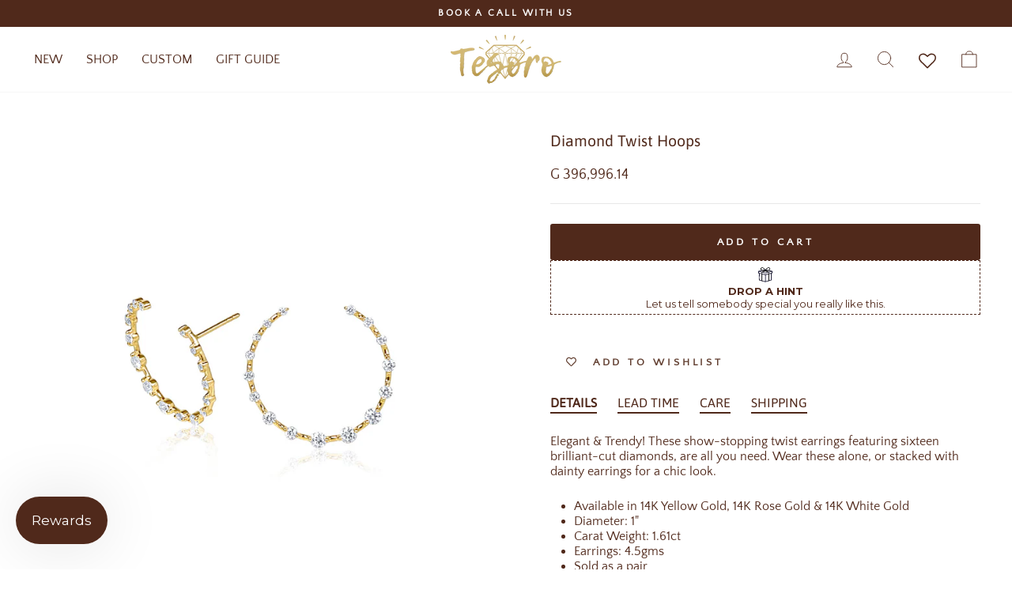

--- FILE ---
content_type: text/javascript; charset=utf-8
request_url: https://tesorofinejewelry.com/products/diamond-twist-hoops.js
body_size: 1447
content:
{"id":7850049077456,"title":"Diamond Twist Hoops","handle":"diamond-twist-hoops","description":"\u003cp class=\"p1\"\u003eElegant \u0026amp; Trendy! These show-stopping twist earrings featuring sixteen brilliant-cut diamonds, are all you need. Wear these alone, or stacked with dainty earrings for a chic look.\u003cspan class=\"Apple-converted-space\"\u003e \u003c\/span\u003e\u003c\/p\u003e\n\u003cul data-mce-fragment=\"1\"\u003e\n\u003cli\u003eAvailable in 14K Yellow Gold, 14K Rose Gold \u0026amp; 14K White Gold\u003c\/li\u003e\n\u003cli\u003eDiameter: 1\"\u003c\/li\u003e\n\u003cli\u003eCarat Weight: 1.61ct\u003c\/li\u003e\n\u003cli\u003eEarrings: 4.5gms\u003c\/li\u003e\n\u003cli\u003eSold as a pair\u003c\/li\u003e\n\u003c\/ul\u003e\n\u003ch3\u003eLEAD TIME\u003c\/h3\u003e\n\u003cp\u003e\u003cspan class=\"Apple-converted-space\"\u003eIt\u003c\/span\u003eems are made to order, please allow 6 to 8 weeks for delivery. If in stock, item will ship within 3 business days.\u003c\/p\u003e\n\u003cp\u003e\u003cmeta charset=\"UTF-8\"\u003eIf you have any additional questions, please \u003cem\u003e\u003ca href=\"https:\/\/tesorofinejewelry.com\/pages\/contact\"\u003econtact us\u003c\/a\u003e\u003c\/em\u003e.\u003c\/p\u003e\n\u003ch3\u003eCARE\u003cbr\u003e\n\u003c\/h3\u003e\n\u003cp\u003eTFJ is extremely delicate and should be cared for accordingly. Basic care will help preserve and protect your jewelry for years to come. Please follow these care instructions to extend the life of your jewelry and to keep them in optimal condition:\u003c\/p\u003e\n\u003cul\u003e\n\u003cli\u003eRemove jewelry before swimming, showering or exercising.\u003c\/li\u003e\n\u003cli\u003eAvoid direct contact with perfumes, body lotions or other chemicals.\u003c\/li\u003e\n\u003cli\u003eBefore bedtime, lay your jewelry out flat to avoid tangling and\/or scratching. \u003c\/li\u003e\n\u003cli\u003eClasp necklaces when storing to prevent tangles.\u003c\/li\u003e\n\u003cli\u003eTo clean your diamond jewelry, use a soft toothbrush with dish soap and gently scrub the gold and diamonds. Do not clean pearls with any chemicals, abrasives or solvents.\u003c\/li\u003e\n\u003c\/ul\u003e\n\u003cp\u003e\u003cstrong\u003eWe, at TFJ, are not responsible for the maintenance of your jewelry and do not polish purchased jewelry.\u003c\/strong\u003e\u003c\/p\u003e","published_at":"2022-12-30T15:22:02-05:00","created_at":"2022-12-27T13:38:52-05:00","vendor":"Tesoro Fine Jewelry","type":"Earrings","tags":["Earrings","sale","salebf","summer"],"price":297500,"price_min":297500,"price_max":297500,"available":true,"price_varies":false,"compare_at_price":null,"compare_at_price_min":0,"compare_at_price_max":0,"compare_at_price_varies":false,"variants":[{"id":43211769479376,"title":"Default Title","option1":"Default Title","option2":null,"option3":null,"sku":"","requires_shipping":true,"taxable":true,"featured_image":null,"available":true,"name":"Diamond Twist Hoops","public_title":null,"options":["Default Title"],"price":297500,"weight":0,"compare_at_price":null,"inventory_management":null,"barcode":"","requires_selling_plan":false,"selling_plan_allocations":[]}],"images":["\/\/cdn.shopify.com\/s\/files\/1\/0551\/2468\/9104\/products\/diamondtwisthoopsYG.jpg?v=1672166430","\/\/cdn.shopify.com\/s\/files\/1\/0551\/2468\/9104\/products\/diamondtwisthoops3.jpg?v=1699078149","\/\/cdn.shopify.com\/s\/files\/1\/0551\/2468\/9104\/products\/diamondtwisthoops.jpg?v=1699078149","\/\/cdn.shopify.com\/s\/files\/1\/0551\/2468\/9104\/products\/diamondtwisthoopsRG.jpg?v=1699078149","\/\/cdn.shopify.com\/s\/files\/1\/0551\/2468\/9104\/products\/diamondtwisthoopsWG.jpg?v=1699078149"],"featured_image":"\/\/cdn.shopify.com\/s\/files\/1\/0551\/2468\/9104\/products\/diamondtwisthoopsYG.jpg?v=1672166430","options":[{"name":"Title","position":1,"values":["Default Title"]}],"url":"\/products\/diamond-twist-hoops","media":[{"alt":null,"id":31158698410192,"position":1,"preview_image":{"aspect_ratio":1.015,"height":1064,"width":1080,"src":"https:\/\/cdn.shopify.com\/s\/files\/1\/0551\/2468\/9104\/products\/diamondtwisthoopsYG.jpg?v=1672166430"},"aspect_ratio":1.015,"height":1064,"media_type":"image","src":"https:\/\/cdn.shopify.com\/s\/files\/1\/0551\/2468\/9104\/products\/diamondtwisthoopsYG.jpg?v=1672166430","width":1080},{"alt":null,"id":31169048707280,"position":2,"preview_image":{"aspect_ratio":1.015,"height":1064,"width":1080,"src":"https:\/\/cdn.shopify.com\/s\/files\/1\/0551\/2468\/9104\/products\/diamondtwisthoops3.jpg?v=1699078149"},"aspect_ratio":1.015,"height":1064,"media_type":"image","src":"https:\/\/cdn.shopify.com\/s\/files\/1\/0551\/2468\/9104\/products\/diamondtwisthoops3.jpg?v=1699078149","width":1080},{"alt":null,"id":31169002537168,"position":3,"preview_image":{"aspect_ratio":1.015,"height":1064,"width":1080,"src":"https:\/\/cdn.shopify.com\/s\/files\/1\/0551\/2468\/9104\/products\/diamondtwisthoops.jpg?v=1699078149"},"aspect_ratio":1.015,"height":1064,"media_type":"image","src":"https:\/\/cdn.shopify.com\/s\/files\/1\/0551\/2468\/9104\/products\/diamondtwisthoops.jpg?v=1699078149","width":1080},{"alt":null,"id":31158698344656,"position":4,"preview_image":{"aspect_ratio":1.015,"height":1064,"width":1080,"src":"https:\/\/cdn.shopify.com\/s\/files\/1\/0551\/2468\/9104\/products\/diamondtwisthoopsRG.jpg?v=1699078149"},"aspect_ratio":1.015,"height":1064,"media_type":"image","src":"https:\/\/cdn.shopify.com\/s\/files\/1\/0551\/2468\/9104\/products\/diamondtwisthoopsRG.jpg?v=1699078149","width":1080},{"alt":null,"id":31158698377424,"position":5,"preview_image":{"aspect_ratio":1.015,"height":1064,"width":1080,"src":"https:\/\/cdn.shopify.com\/s\/files\/1\/0551\/2468\/9104\/products\/diamondtwisthoopsWG.jpg?v=1699078149"},"aspect_ratio":1.015,"height":1064,"media_type":"image","src":"https:\/\/cdn.shopify.com\/s\/files\/1\/0551\/2468\/9104\/products\/diamondtwisthoopsWG.jpg?v=1699078149","width":1080}],"requires_selling_plan":false,"selling_plan_groups":[]}

--- FILE ---
content_type: text/javascript; charset=utf-8
request_url: https://tesorofinejewelry.com/products/diamond-twist-hoops.js
body_size: 1613
content:
{"id":7850049077456,"title":"Diamond Twist Hoops","handle":"diamond-twist-hoops","description":"\u003cp class=\"p1\"\u003eElegant \u0026amp; Trendy! These show-stopping twist earrings featuring sixteen brilliant-cut diamonds, are all you need. Wear these alone, or stacked with dainty earrings for a chic look.\u003cspan class=\"Apple-converted-space\"\u003e \u003c\/span\u003e\u003c\/p\u003e\n\u003cul data-mce-fragment=\"1\"\u003e\n\u003cli\u003eAvailable in 14K Yellow Gold, 14K Rose Gold \u0026amp; 14K White Gold\u003c\/li\u003e\n\u003cli\u003eDiameter: 1\"\u003c\/li\u003e\n\u003cli\u003eCarat Weight: 1.61ct\u003c\/li\u003e\n\u003cli\u003eEarrings: 4.5gms\u003c\/li\u003e\n\u003cli\u003eSold as a pair\u003c\/li\u003e\n\u003c\/ul\u003e\n\u003ch3\u003eLEAD TIME\u003c\/h3\u003e\n\u003cp\u003e\u003cspan class=\"Apple-converted-space\"\u003eIt\u003c\/span\u003eems are made to order, please allow 6 to 8 weeks for delivery. If in stock, item will ship within 3 business days.\u003c\/p\u003e\n\u003cp\u003e\u003cmeta charset=\"UTF-8\"\u003eIf you have any additional questions, please \u003cem\u003e\u003ca href=\"https:\/\/tesorofinejewelry.com\/pages\/contact\"\u003econtact us\u003c\/a\u003e\u003c\/em\u003e.\u003c\/p\u003e\n\u003ch3\u003eCARE\u003cbr\u003e\n\u003c\/h3\u003e\n\u003cp\u003eTFJ is extremely delicate and should be cared for accordingly. Basic care will help preserve and protect your jewelry for years to come. Please follow these care instructions to extend the life of your jewelry and to keep them in optimal condition:\u003c\/p\u003e\n\u003cul\u003e\n\u003cli\u003eRemove jewelry before swimming, showering or exercising.\u003c\/li\u003e\n\u003cli\u003eAvoid direct contact with perfumes, body lotions or other chemicals.\u003c\/li\u003e\n\u003cli\u003eBefore bedtime, lay your jewelry out flat to avoid tangling and\/or scratching. \u003c\/li\u003e\n\u003cli\u003eClasp necklaces when storing to prevent tangles.\u003c\/li\u003e\n\u003cli\u003eTo clean your diamond jewelry, use a soft toothbrush with dish soap and gently scrub the gold and diamonds. Do not clean pearls with any chemicals, abrasives or solvents.\u003c\/li\u003e\n\u003c\/ul\u003e\n\u003cp\u003e\u003cstrong\u003eWe, at TFJ, are not responsible for the maintenance of your jewelry and do not polish purchased jewelry.\u003c\/strong\u003e\u003c\/p\u003e","published_at":"2022-12-30T15:22:02-05:00","created_at":"2022-12-27T13:38:52-05:00","vendor":"Tesoro Fine Jewelry","type":"Earrings","tags":["Earrings","sale","salebf","summer"],"price":297500,"price_min":297500,"price_max":297500,"available":true,"price_varies":false,"compare_at_price":null,"compare_at_price_min":0,"compare_at_price_max":0,"compare_at_price_varies":false,"variants":[{"id":43211769479376,"title":"Default Title","option1":"Default Title","option2":null,"option3":null,"sku":"","requires_shipping":true,"taxable":true,"featured_image":null,"available":true,"name":"Diamond Twist Hoops","public_title":null,"options":["Default Title"],"price":297500,"weight":0,"compare_at_price":null,"inventory_management":null,"barcode":"","requires_selling_plan":false,"selling_plan_allocations":[]}],"images":["\/\/cdn.shopify.com\/s\/files\/1\/0551\/2468\/9104\/products\/diamondtwisthoopsYG.jpg?v=1672166430","\/\/cdn.shopify.com\/s\/files\/1\/0551\/2468\/9104\/products\/diamondtwisthoops3.jpg?v=1699078149","\/\/cdn.shopify.com\/s\/files\/1\/0551\/2468\/9104\/products\/diamondtwisthoops.jpg?v=1699078149","\/\/cdn.shopify.com\/s\/files\/1\/0551\/2468\/9104\/products\/diamondtwisthoopsRG.jpg?v=1699078149","\/\/cdn.shopify.com\/s\/files\/1\/0551\/2468\/9104\/products\/diamondtwisthoopsWG.jpg?v=1699078149"],"featured_image":"\/\/cdn.shopify.com\/s\/files\/1\/0551\/2468\/9104\/products\/diamondtwisthoopsYG.jpg?v=1672166430","options":[{"name":"Title","position":1,"values":["Default Title"]}],"url":"\/products\/diamond-twist-hoops","media":[{"alt":null,"id":31158698410192,"position":1,"preview_image":{"aspect_ratio":1.015,"height":1064,"width":1080,"src":"https:\/\/cdn.shopify.com\/s\/files\/1\/0551\/2468\/9104\/products\/diamondtwisthoopsYG.jpg?v=1672166430"},"aspect_ratio":1.015,"height":1064,"media_type":"image","src":"https:\/\/cdn.shopify.com\/s\/files\/1\/0551\/2468\/9104\/products\/diamondtwisthoopsYG.jpg?v=1672166430","width":1080},{"alt":null,"id":31169048707280,"position":2,"preview_image":{"aspect_ratio":1.015,"height":1064,"width":1080,"src":"https:\/\/cdn.shopify.com\/s\/files\/1\/0551\/2468\/9104\/products\/diamondtwisthoops3.jpg?v=1699078149"},"aspect_ratio":1.015,"height":1064,"media_type":"image","src":"https:\/\/cdn.shopify.com\/s\/files\/1\/0551\/2468\/9104\/products\/diamondtwisthoops3.jpg?v=1699078149","width":1080},{"alt":null,"id":31169002537168,"position":3,"preview_image":{"aspect_ratio":1.015,"height":1064,"width":1080,"src":"https:\/\/cdn.shopify.com\/s\/files\/1\/0551\/2468\/9104\/products\/diamondtwisthoops.jpg?v=1699078149"},"aspect_ratio":1.015,"height":1064,"media_type":"image","src":"https:\/\/cdn.shopify.com\/s\/files\/1\/0551\/2468\/9104\/products\/diamondtwisthoops.jpg?v=1699078149","width":1080},{"alt":null,"id":31158698344656,"position":4,"preview_image":{"aspect_ratio":1.015,"height":1064,"width":1080,"src":"https:\/\/cdn.shopify.com\/s\/files\/1\/0551\/2468\/9104\/products\/diamondtwisthoopsRG.jpg?v=1699078149"},"aspect_ratio":1.015,"height":1064,"media_type":"image","src":"https:\/\/cdn.shopify.com\/s\/files\/1\/0551\/2468\/9104\/products\/diamondtwisthoopsRG.jpg?v=1699078149","width":1080},{"alt":null,"id":31158698377424,"position":5,"preview_image":{"aspect_ratio":1.015,"height":1064,"width":1080,"src":"https:\/\/cdn.shopify.com\/s\/files\/1\/0551\/2468\/9104\/products\/diamondtwisthoopsWG.jpg?v=1699078149"},"aspect_ratio":1.015,"height":1064,"media_type":"image","src":"https:\/\/cdn.shopify.com\/s\/files\/1\/0551\/2468\/9104\/products\/diamondtwisthoopsWG.jpg?v=1699078149","width":1080}],"requires_selling_plan":false,"selling_plan_groups":[]}